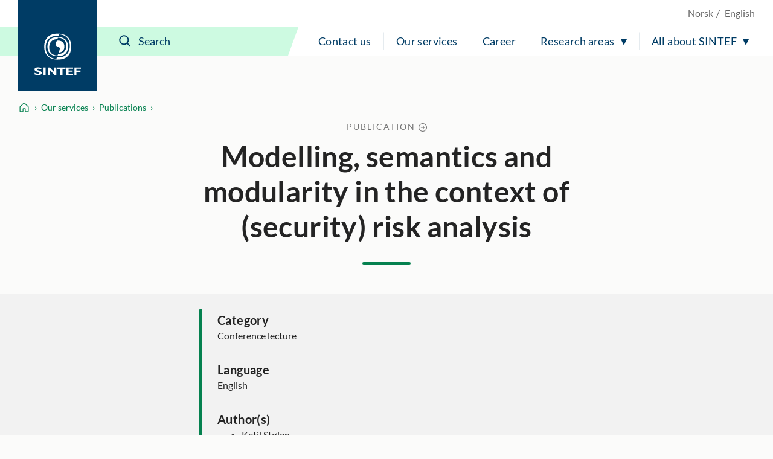

--- FILE ---
content_type: text/html; charset=utf-8
request_url: https://www.sintef.no/en/publications/publication/1162885/
body_size: 9989
content:




<!DOCTYPE html>
<html lang="en" class="no-js">
<head>
    <title>Modelling, semantics and modularity in the context of (security) risk analysis - SINTEF</title>
    <meta charset="UTF-8">
    <meta name="viewport" content="width=device-width,initial-scale=1,shrink-to-fit=no" />

    
<script id="CookieConsent" src="https://policy.app.cookieinformation.com/uc.js" data-culture="EN" type="text/javascript"></script>

<script>
    (function(){
        try {
            window.CookieInformation.youtubeCategorySdk = 'cookie_cat_marketing';
            window.CookieInformation.enableYoutubeNotVisibleDescription = true;
            window.CookieInformation.youtubeNotVisibleDescription = "You have to consent to marketing cookies to see this content. Click here to renew consent";
        } catch (err){
            console.error(err);
        }
    })();
</script>

    
<link href="/dist/main.5200a497.css" rel="stylesheet" />
    <script>
    document.documentElement.classList.remove("no-js");
    document.documentElement.style.setProperty('--scrollbar-width', (window.innerWidth - document.documentElement.clientWidth) / getComputedStyle(document.documentElement).getPropertyValue('--font-base-size') + 'rem');
</script>
    
<script async defer src="/dist/runtime.b9417d57.js"></script><script async defer src="/dist/740.8309cd28.js"></script><script async defer src="/dist/main.3959a2bc.js"></script>

    <script>
        var appInsights=window.appInsights||function(config)
        {
            function r(config){ t[config] = function(){ var i = arguments; t.queue.push(function(){ t[config].apply(t, i)})} }
            var t = { config:config},u=document,e=window,o='script',s=u.createElement(o),i,f;for(s.src=config.url||'//az416426.vo.msecnd.net/scripts/a/ai.0.js',u.getElementsByTagName(o)[0].parentNode.appendChild(s),t.cookie=u.cookie,t.queue=[],i=['Event','Exception','Metric','PageView','Trace','Ajax'];i.length;)r('track'+i.pop());return r('setAuthenticatedUserContext'),r('clearAuthenticatedUserContext'),config.disableExceptionTracking||(i='onerror',r('_'+i),f=e[i],e[i]=function(config, r, u, e, o) { var s = f && f(config, r, u, e, o); return s !== !0 && t['_' + i](config, r, u, e, o),s}),t
        }({
            instrumentationKey:'a6bf6747-f7a0-4eb1-b9ce-2f80407bf39f'
        });

        window.appInsights=appInsights;
        appInsights.trackPageView();
    </script>




        <link href="https://www.sintef.no/en/publications/publication/1162885/" rel="canonical">

    <!-- Favicons-->
    <link rel="apple-touch-icon" sizes="180x180" href="/apple-touch-icon.png?v=xQdRx5jj52">
    <link rel="icon" type="image/png" sizes="32x32" href="/favicon-32x32.png?v=xQdRx5jj52">
    <link rel="icon" type="image/png" sizes="16x16" href="/favicon-16x16.png?v=xQdRx5jj52">
    <link rel="manifest" href="/site.webmanifest?v=xQdRx5jj52">
    <link rel="mask-icon" href="/safari-pinned-tab.svg?v=xQdRx5jj52" color="#5bbad5">
    <link rel="shortcut icon" href="/favicon.ico?v=xQdRx5jj52">

    <meta name="msapplication-TileColor" content="#ffffff">
    <meta name="msapplication-config" content="/browserconfig.xml?v=xQdRx5jj52">
    <meta name="theme-color" content="#ffffff">

    <!-- Meta tags for sharing -->
    <meta name="facebook-domain-verification" content="v8z4lg9m323xwkeavxrm1v3gcxp70a" />


    <meta property="og:site_name" content="SINTEF" />
    <meta property="og:url" content="https://www.sintef.no/en/publications/publication/1162885/" />
    <meta property="og:type" content="article" />
    <meta property="og:title" content="Modelling, semantics and modularity in the context of (security) risk analysis - SINTEF" />




    <meta name="twitter:site" content="SINTEF" />
    <meta name="twitter:creator" content="SINTEF" />
    <meta name="twitter:card" content="summary" />
    <meta name="twitter:title" content="Modelling, semantics and modularity in the context of (security) risk analysis - SINTEF" />







    <meta name="PageType" content="PublicationPage" />
    <meta name="PageCategory" content="Publikasjoner" />

    

     
    
    
<script type="text/javascript">var appInsights=window.appInsights||function(config){function t(config){i[config]=function(){var t=arguments;i.queue.push(function(){i[config].apply(i,t)})}}var i={config:config},u=document,e=window,o="script",s="AuthenticatedUserContext",h="start",c="stop",l="Track",a=l+"Event",v=l+"Page",r,f;setTimeout(function(){var t=u.createElement(o);t.src=config.url||"https://js.monitor.azure.com/scripts/a/ai.0.js";u.getElementsByTagName(o)[0].parentNode.appendChild(t)});try{i.cookie=u.cookie}catch(y){}for(i.queue=[],r=["Event","Exception","Metric","PageView","Trace","Dependency"];r.length;)t("track"+r.pop());return t("set"+s),t("clear"+s),t(h+a),t(c+a),t(h+v),t(c+v),t("flush"),config.disableExceptionTracking||(r="onerror",t("_"+r),f=e[r],e[r]=function(config,t,u,e,o){var s=f&&f(config,t,u,e,o);return s!==!0&&i["_"+r](config,t,u,e,o),s}),i}({instrumentationKey:"a6bf6747-f7a0-4eb1-b9ce-2f80407bf39f",sdkExtension:"a"});window.appInsights=appInsights;appInsights.queue&&appInsights.queue.length===0&&appInsights.trackPageView();</script></head>

<body class="not-in-edit-mode has-secondary-bg is-using-keyboard-navigation">
    



<!-- Google Tag Manager -->
<noscript>
    <iframe src="//www.googletagmanager.com/ns.html?id=GTM-KDHGJL"
            height="0"
            width="0"
            style="display:none;visibility:hidden">
    </iframe>
</noscript>
<script>
    (function (w, d, s, l, i) {
        w[l] = w[l] || [];
        w[l].push({ 'gtm.start': new Date().getTime(), event: 'gtm.js' });
        var f = d.getElementsByTagName(s)[0],
            j = d.createElement(s),
            dl = l != 'dataLayer' ? '&l=' + l : '';

        j.async = true;
        j.src = '//www.googletagmanager.com/gtm.js?id=' + i + dl;
        f.parentNode.insertBefore(j, f);
    })(window, document, 'script', 'dataLayer', 'GTM-KDHGJL');
</script>
<!-- End Google Tag Manager -->
    

    <a href="#main-content" class="skip-to-content">To main content</a>

    <noscript>
        <div class="no-script-warning">
            Your browser doesn&#39;t have JavaScript enabled. The website works, but some functionality may be limited
        </div>
    </noscript>

<header class="masthead js-masthead" data-menu-current-level="1">
    <div class="masthead__inner">
        <div class="masthead__logo">
            <a class="masthead__logo-link" href="/en/" aria-label="SINTEF">
                <svg class="is-vertical-logo" aria-hidden="true" focusable="false" width="85" height="75"
                    viewBox="0 0 85 75" fill="none">
                    <path
                        d="M66.472 23.5047C66.472 34.0872 61.6935 46.9159 42.0649 46.9159C22.4311 46.9159 17.6578 34.082 17.6578 23.5047C17.6578 12.9222 22.4311 0.0883102 42.0649 0.0883102C61.6935 0.0934977 66.472 12.9274 66.472 23.5047ZM40.479 43.0149C40.9938 43.0356 41.5189 43.046 42.0597 43.046C59.5305 43.046 63.7837 31.6231 63.7837 22.2078C63.7837 13.2594 59.9464 2.5005 44.5763 1.45263L43.6456 4.00487C43.1308 3.98412 42.6005 3.97375 42.0649 3.97375C24.5941 3.97375 20.3408 15.3966 20.3408 24.8119C20.3408 33.7604 24.1782 44.5192 39.5535 45.5671L40.479 43.0149Z"
                        fill="white" />
                    <path
                        d="M60.612 23.5047C60.612 31.3326 56.9827 40.8309 42.0597 40.8309C27.142 40.8309 23.5074 31.3326 23.5074 23.5047C23.5074 15.6767 27.1368 6.17844 42.0597 6.17844C56.9827 6.17844 60.612 15.6767 60.612 23.5047ZM41.4306 10.0639C29.591 10.3336 26.6844 18.2549 26.6844 24.8067C26.6844 31.4104 29.643 39.4147 41.7425 39.5548L42.6941 36.9455C54.5336 36.6757 57.4402 28.7544 57.4402 22.2026C57.4402 15.5937 54.4816 7.59462 42.3873 7.45456L41.4306 10.0639Z"
                        fill="white" />
                    <path
                        d="M43.6352 34.3673L45.1691 30.1602C46.417 26.7417 45.7151 24.4903 42.0597 23.5099C38.4044 22.5294 37.7024 20.2781 38.9503 16.8595L40.4842 12.6524C40.9834 12.6161 41.5086 12.5954 42.0545 12.5954C51.6738 12.5954 54.0137 18.5766 54.0137 23.5099C54.0241 28.1579 51.939 33.7448 43.6352 34.3673Z"
                        fill="white" />
                    <path
                        d="M12.5779 64.6779C10.0144 63.796 8.49096 63.4588 6.98826 63.4588C5.41278 63.4588 4.26366 64.0346 4.26366 64.7142C4.26366 66.7736 13.1498 66.3327 13.1498 71.1C13.1498 73.7249 10.5344 74.9751 6.59829 74.9751C3.52011 74.9751 1.99142 74.3526 0.233944 73.6523V70.7058C2.77136 72.0078 4.32085 72.4695 6.26032 72.4695C7.9398 72.4695 8.93813 71.6914 8.93813 70.8925C8.93813 68.6515 0.0987549 69.4711 0.0987549 64.5638C0.0987549 62.1983 2.51138 60.9585 6.59829 60.9585C8.56375 60.9585 10.3472 61.2801 12.5727 62.0219V64.6779H12.5779Z"
                        fill="white" />
                    <path d="M20.1432 61.1348H16.4307V74.7935H20.1432V61.1348Z" fill="white" />
                    <path
                        d="M27.8283 74.7935H23.9806V61.1348H27.5111L35.8305 69.6682V61.1348H39.5431V74.7935H36.4389L27.8283 65.8139V74.7935Z"
                        fill="white" />
                    <path
                        d="M69.6801 74.7935H57.8666V61.1348H69.6957V63.5003H61.5323V66.5454H68.8846V68.9576H61.5323V72.3761H69.6801V74.7935Z"
                        fill="white" />
                    <path
                        d="M84.0258 63.5003H75.7636V66.7269H83.1523V69.1391H75.7636V74.7935H72.0979V61.1348H84.0258V63.5003Z"
                        fill="white" />
                    <path d="M50.556 74.7935V63.547H55.9896V61.1348H41.3943V63.547H46.8643V74.7935H50.556Z"
                        fill="white" />
                </svg>
                <svg class="is-horizontal-logo" aria-hidden="true" focusable="false" width="509.7" height="105.1"
                    viewBox="0 0 509.7 105.1" fill="none">
                    <path
                        d="M196.3,40c-11.2-3.9-17.9-5.4-24.5-5.4c-6.9,0-11.9,2.5-11.9,5.5c0,9.1,39,7.1,39,28.1c0,11.5-11.5,17-28.7,17c-13.5,0-20.2-2.7-27.9-5.8V66.5c11.1,5.7,17.9,7.8,26.4,7.8c7.4,0,11.8-3.4,11.8-7c0-9.9-38.8-6.2-38.8-27.8c0-10.4,10.6-15.9,28.5-15.9c8.6,0,16.4,1.4,26.2,4.7L196.3,40z"
                        fill="white" />
                    <path d="M229.5,84.5h-16.3v-60h16.3V84.5z" fill="white" />
                    <path d="M263.2,84.5h-16.9v-60h15.5L298.3,62V24.4h16.3v60H301L263.2,45V84.5z" fill="white" />
                    <path d="M446.8,84.5H395v-60h51.9v10.4H411v13.4h32.2v10.6H411v15h35.7V84.5z" fill="white" />
                    <path d="M509.7,34.9h-36.2V49h32.4v10.6h-32.4v24.9h-16.1v-60h52.3L509.7,34.9z" fill="white" />
                    <path
                        d="M109.3,52.5c0,23.8-10.7,52.5-54.7,52.5S0,76.3,0,52.5S10.7,0,54.7,0S109.3,28.8,109.3,52.5z M51.1,96.3c1.2,0,2.3,0.1,3.5,0.1c39.1,0,48.6-25.6,48.6-46.8c0-20.1-8.6-44.2-43-46.6l-2.1,5.7c-1.2,0-2.3-0.1-3.6-0.1C15.5,8.7,6,34.3,6,55.5c0,20.1,8.6,44.2,43,46.6L51.1,96.3z"
                        fill="white" />
                    <path
                        d="M96.2,52.5c0,17.6-8.1,38.9-41.5,38.9S13.1,70.1,13.1,52.5s8.1-38.9,41.5-38.9S96.2,35,96.2,52.5z M53.2,22.4c-26.5,0.6-33,18.4-33,33.1s6.6,32.8,33.7,33.1l2.1-5.9c26.5-0.6,33-18.4,33-33.1s-6.6-32.8-33.7-33.1L53.2,22.4z"
                        fill="white" />
                    <path
                        d="M58.2,76.9l3.4-9.5c2.8-7.7,1.2-12.7-7-14.9s-9.8-7.2-7-14.9l3.4-9.5c1.1-0.1,2.3-0.1,3.5-0.1c21.5,0,26.8,13.4,26.8,24.5C81.4,63,76.8,75.5,58.2,76.9z"
                        fill="white" />
                    <polygon
                        points="362.9,84.5 362.9,35.1 386.7,35.1 386.7,24.5 322.7,24.5 322.7,35.1 346.7,35.1 346.7,84.5"
                        fill="white" />
                </svg>
            </a>
        </div>
        <div class="masthead__content">
            <div class="masthead__choose-language">
        <a class="masthead__language" href=https://www.sintef.no/publikasjoner/ data-shorthand="NO" data-longhand="P&#229; norsk">
            <span>Norsk</span>
        </a>
        <span class="masthead__language is-disabled" data-shorthand="EN" data-longhand="In English">
            <span>English</span>
        </span>
</div>
            <div class="masthead__return-to-menu">
    <button class="js-return-to-level-1">
        <svg class="icon icon--lg" aria-hidden="true" focusable="false">
            <use href="/UI/icons.commons.svg#arrow-right"></use>
        </svg>
        <span>Menu</span>
    </button>
</div>
            <div class="masthead__toggle-search">
    <button class="js-toggle-search" aria-expanded="false">
        <svg aria-hidden="true" focusable="false">
            <g class="is-active-icon">
                <rect width="24" height="2" x="0" y="3"></rect>
                <rect width="24" height="2" x="0" y="19"></rect>
            </g>
            <g class="is-inactive-icon">
                <path d="M19.8875 18.48L16.676 15.29C19.1835 12.0776 18.9198 7.50244 16.0375 4.62C14.5198 3.10235 12.495 2.26622 10.3399 2.26622C8.18374 2.26622 6.15991 3.1024 4.64235 4.62C3.12471 6.13765 2.28857 8.16244 2.28857 10.3176C2.28857 12.4737 3.12475 14.4976 4.64235 16.0151C6.16 17.5328 8.18479 18.3689 10.3399 18.3689C12.1223 18.3689 13.8824 17.7751 15.2899 16.6527L18.4799 19.8874C18.6776 20.085 18.9199 20.1736 19.1837 20.1736C19.4476 20.1736 19.6899 20.0636 19.8876 19.8874C20.2837 19.5136 20.2837 18.8759 19.8876 18.4797L19.8875 18.48ZM16.4122 10.3176C16.4122 11.9452 15.7746 13.4638 14.6298 14.6076C13.486 15.7514 11.9461 16.3899 10.3398 16.3899C8.73363 16.3899 7.19363 15.7523 6.04985 14.6076C4.90602 13.4637 4.2675 11.9238 4.2675 10.3176C4.2675 8.68991 4.90514 7.17134 6.04985 6.02756C7.19367 4.88374 8.73363 4.24521 10.3398 4.24521C11.9675 4.24521 13.4861 4.88286 14.6298 6.02756C15.7737 7.17224 16.4122 8.69 16.4122 10.3176Z" />
            </g>
        </svg>
        <span>Search</span>
    </button>
    <a class="masthead__toggle-search-link" href="#search-form" aria-hidden="true">
        <svg focusable="false">
            <path d="M19.8875 18.48L16.676 15.29C19.1835 12.0776 18.9198 7.50244 16.0375 4.62C14.5198 3.10235 12.495 2.26622 10.3399 2.26622C8.18374 2.26622 6.15991 3.1024 4.64235 4.62C3.12471 6.13765 2.28857 8.16244 2.28857 10.3176C2.28857 12.4737 3.12475 14.4976 4.64235 16.0151C6.16 17.5328 8.18479 18.3689 10.3399 18.3689C12.1223 18.3689 13.8824 17.7751 15.2899 16.6527L18.4799 19.8874C18.6776 20.085 18.9199 20.1736 19.1837 20.1736C19.4476 20.1736 19.6899 20.0636 19.8876 19.8874C20.2837 19.5136 20.2837 18.8759 19.8876 18.4797L19.8875 18.48ZM16.4122 10.3176C16.4122 11.9452 15.7746 13.4638 14.6298 14.6076C13.486 15.7514 11.9461 16.3899 10.3398 16.3899C8.73363 16.3899 7.19363 15.7523 6.04985 14.6076C4.90602 13.4637 4.2675 11.9238 4.2675 10.3176C4.2675 8.68991 4.90514 7.17134 6.04985 6.02756C7.19367 4.88374 8.73363 4.24521 10.3398 4.24521C11.9675 4.24521 13.4861 4.88286 14.6298 6.02756C15.7737 7.17224 16.4122 8.69 16.4122 10.3176Z" />
        </svg>
        <span>Search</span>
    </a>
</div>
            <div class="masthead__search" id="search-form">
    <form class="masthead__search-form" method="get" action="/en/search/">
        <input id="header-search" name="querytext" type="search" class="js-input-search" placeholder="Search" value="" aria-label="Search" autocomplete="off">
        <span class="has-skewed-corner"></span>
        <button aria-label="Search" type="submit" data-please-wait>
            <svg aria-hidden="true" focusable="false" width="24" height="24" viewBox="0 0 24 24" fill="currentColor">
                <path d="M19.8875 18.48L16.676 15.29C19.1835 12.0776 18.9198 7.50244 16.0375 4.62C14.5198 3.10235 12.495 2.26622 10.3399 2.26622C8.18374 2.26622 6.15991 3.1024 4.64235 4.62C3.12471 6.13765 2.28857 8.16244 2.28857 10.3176C2.28857 12.4737 3.12475 14.4976 4.64235 16.0151C6.16 17.5328 8.18479 18.3689 10.3399 18.3689C12.1223 18.3689 13.8824 17.7751 15.2899 16.6527L18.4799 19.8874C18.6776 20.085 18.9199 20.1736 19.1837 20.1736C19.4476 20.1736 19.6899 20.0636 19.8876 19.8874C20.2837 19.5136 20.2837 18.8759 19.8876 18.4797L19.8875 18.48ZM16.4122 10.3176C16.4122 11.9452 15.7746 13.4638 14.6298 14.6076C13.486 15.7514 11.9461 16.3899 10.3398 16.3899C8.73363 16.3899 7.19363 15.7523 6.04985 14.6076C4.90602 13.4637 4.2675 11.9238 4.2675 10.3176C4.2675 8.68991 4.90514 7.17134 6.04985 6.02756C7.19367 4.88374 8.73363 4.24521 10.3398 4.24521C11.9675 4.24521 13.4861 4.88286 14.6298 6.02756C15.7737 7.17224 16.4122 8.69 16.4122 10.3176Z" />
            </svg>
        </button>
    </form>
    <a class="masthead__search-link-close" href="#close-search" aria-hidden="true">
        <span class="sr-only">Close</span>
        <svg focusable="false">
            <rect width="24" height="2" x="0" y="3"></rect>
            <rect width="24" height="2" x="0" y="19"></rect>
        </svg>
    </a>
</div>
            <div class="masthead__toggle-menu">
    <button class="js-toggle-menu" aria-expanded="false">
        <span class="sr-only">Menu</span>
        <svg aria-hidden="true" focusable="false">
            <rect width="24" height="2" x="0" y="3"></rect>
            <rect width="24" height="2" x="0" y="11"></rect>
            <rect width="24" height="2" x="0" y="19"></rect>
        </svg>
    </button>
    <a class="masthead__toggle-menu-link" href="#mastheadmenu" aria-hidden="true">
        <span class="sr-only">Menu</span>
        <svg focusable="false">
            <rect width="24" height="2" x="0" y="3"></rect>
            <rect width="24" height="2" x="0" y="11"></rect>
            <rect width="24" height="2" x="0" y="19"></rect>
        </svg>
    </a>
</div>
            
<nav class="masthead__menu js-menu" id="mastheadmenu">
    <h2 class="sr-only">Menu</h2>
    <a class="masthead__close-menu-link" href="#close-menu" aria-hidden="true">
        <span class="sr-only">Close</span>
        <svg focusable="false">
            <rect width="24" height="2" x="0" y="3"></rect>
            <rect width="24" height="2" x="0" y="19"></rect>
        </svg>
    </a>
    <ul class="masthead__menu-level-1">
                <li>
                            <a class="masthead__menu-top-link" href="/en/sintef-group/contact-and-invoice-information/" target="_self" rel="">
            Contact us
        </a>

                </li>
                <li>
                            <a class="masthead__menu-top-link" href="/en/explore-our-services/" target="_self" rel="">
            Our services
        </a>

                </li>
                <li>
                            <a class="masthead__menu-top-link" href="/en/sintef-group/career/" target="_self" rel="">
            Career
        </a>

                </li>
                <li>
                            <button class="masthead__menu-top-link is-expandable js-toggle-submenu" data-controls="submenu--437527" aria-expanded="false">
            Research areas
        </button>
        <a href="#submenu--437527" class="masthead__menu-top-link-fallback is-expandable" aria-hidden="true">
            Research areas
        </a>
        <div class="masthead__menu-section" id="submenu--437527">
            
<div class="masthead__menu-section-inner">
    <h2>Research areas</h2>
    <ul class="masthead__menu-level-2">
        <li>
                    <a class="masthead__menu-mid-link" href="/en/main-research-areas/building-and-construction/" target="_self" rel="">
                        
<svg class="icon">
    <use href="/UI/icons.sintef.svg#bygg-infrastruktur"></use>
</svg>
                        <span> Building and construction</span>
                    </a>
        </li>
        <li>
                    <a class="masthead__menu-mid-link" href="/en/main-research-areas/climate-and-environment/" target="_self" rel="">
                        
<svg class="icon">
    <use href="/UI/icons.sintef.svg#klima-miljo"></use>
</svg>
                        <span>Climate and environment</span>
                    </a>
        </li>
        <li>
                    <a class="masthead__menu-mid-link" href="/en/main-research-areas/digitalisation/" target="_self" rel="">
                        
<svg class="icon">
    <use href="/UI/icons.sintef.svg#digitalisering"></use>
</svg>
                        <span>Digitalisation</span>
                    </a>
        </li>
        <li>
                    <a class="masthead__menu-mid-link" href="/en/main-research-areas/food-and-agriculture/" target="_self" rel="">
                        
<svg class="icon">
    <use href="/UI/icons.sintef.svg#mat-og-agrikultur"></use>
</svg>
                        <span>Food and agriculture</span>
                    </a>
        </li>
        <li>
                    <a class="masthead__menu-mid-link" href="/en/main-research-areas/health/" target="_self" rel="">
                        
<svg class="icon">
    <use href="/UI/icons.sintef.svg#helse-og-velferd"></use>
</svg>
                        <span>Health and medicine</span>
                    </a>
        </li>
        <li>
                    <a class="masthead__menu-mid-link" href="/en/main-research-areas/materials/" target="_self" rel="">
                        
<svg class="icon">
    <use href="/UI/icons.sintef.svg#materialer"></use>
</svg>
                        <span>Materials</span>
                    </a>
        </li>
        <li>
                    <a class="masthead__menu-mid-link" href="/en/main-research-areas/microsystems-and-nanotechnology/" target="_self" rel="">
                        
<svg class="icon">
    <use href="/UI/icons.sintef.svg#nanoteknologi"></use>
</svg>
                        <span>Microsystems and nanotechnology</span>
                    </a>
        </li>
        <li>
                    <a class="masthead__menu-mid-link" href="/en/main-research-areas/ocean-space/" target="_self" rel="">
                        
<svg class="icon">
    <use href="/UI/icons.sintef.svg#havrommet"></use>
</svg>
                        <span>Ocean space</span>
                    </a>
        </li>
        <li>
                    <a class="masthead__menu-mid-link" href="/en/main-research-areas/renewable-energy/" target="_self" rel="">
                        
<svg class="icon">
    <use href="/UI/icons.sintef.svg#fornybar-energi"></use>
</svg>
                        <span>Renewable energy</span>
                    </a>
        </li>
        <li>
                    <a class="masthead__menu-mid-link" href="/en/main-research-areas/society-and-security/" target="_self" rel="">
                        
<svg class="icon">
    <use href="/UI/icons.sintef.svg#smarte-samfunn"></use>
</svg>
                        <span>Society and security</span>
                    </a>
        </li>
        <li>
                    <a class="masthead__menu-mid-link" href="/en/main-research-areas/sustainable-production/" target="_self" rel="">
                        
<svg class="icon">
    <use href="/UI/icons.sintef.svg#bygg-industri-infrastruktur"></use>
</svg>
                        <span>Sustainable production</span>
                    </a>
        </li>
        <li>
                    <a class="masthead__menu-mid-link" href="/en/main-research-areas/transport-and-mobility/" target="_self" rel="">
                        
<svg class="icon">
    <use href="/UI/icons.sintef.svg#mobilitet"></use>
</svg>
                        <span>Transport and mobility</span>
                    </a>
        </li>
    </ul>
</div>
        </div>
        <a href="#close-menu" class="masthead__menu-top-link-close-fallback is-expandable" aria-hidden="true" aria-expanded="true">
            Research areas
        </a>

                </li>
                <li>
                            <button class="masthead__menu-top-link is-expandable js-toggle-submenu" data-controls="submenu--437528" aria-expanded="false">
            All about SINTEF
        </button>
        <a href="#submenu--437528" class="masthead__menu-top-link-fallback is-expandable" aria-hidden="true">
            All about SINTEF
        </a>
        <div class="masthead__menu-section" id="submenu--437528">
            
<div class="masthead__menu-section-inner">
    <h2>All about SINTEF</h2>
    <ul class="masthead__menu-level-2">
        <li>



<h3 class="masthead__menu-mid-link is-expandable">
    <button class="js-toggle-dropdown" data-controls="submenu--d2378578-71c5-45a7-911f-2c5b33e2ce70" aria-expanded="false">
        <span class="sr-only">Show more</span>
    </button>
    <span>Contact us</span>
</h3>
<div class="masthead__menu-level-3" id="submenu--d2378578-71c5-45a7-911f-2c5b33e2ce70">
    <ul>
            <li>
                        <a href="/en/sintef-group/contact-and-invoice-information/" target="_self" rel="">
                            Contact information
                        </a>
            </li>
            <li>
                        <a href="/en/sintef-group/contact-and-invoice-information/press-contacts/">
                            Press contacts
                        </a>
            </li>
            <li>
                        <a href="/en/all-employees/">
                            All employees
                        </a>
            </li>
            <li>
                        <a href="/en/sintef-group/invoice-information/">
                            Invoice information
                        </a>
            </li>
            <li>
                        <a href="https://sintef.fotoware.cloud/fotoweb/" target="_blank" rel="noopener noreferrer">
                            Media archive
                        </a>
            </li>
    </ul>
</div>        </li>
        <li>



<h3 class="masthead__menu-mid-link is-expandable">
    <button class="js-toggle-dropdown" data-controls="submenu--68e6d2d6-44f5-43ca-bf37-3c0eb7acd203" aria-expanded="false">
        <span class="sr-only">Show more</span>
    </button>
    <span>Our services</span>
</h3>
<div class="masthead__menu-level-3" id="submenu--68e6d2d6-44f5-43ca-bf37-3c0eb7acd203">
    <ul>
            <li>
                        <a href="/en/expert-list/" target="_self" rel="">
                            Expertise
                        </a>
            </li>
            <li>
                        <a href="/en/all-laboratories/">
                            Laboratories
                        </a>
            </li>
            <li>
                        <a href="/en/events/">
                            Events and courses
                        </a>
            </li>
            <li>
                        <a href="/en/projects/">
                            SINTEF projects
                        </a>
            </li>
            <li>
                        <a href="/en/publications/">
                            Publications
                        </a>
            </li>
            <li>
                        <a href="/en/software/">
                            Software
                        </a>
            </li>
            <li>
                        <a href="/en/explore-our-services/" target="_self" rel="">
                            All our services ▸
                        </a>
            </li>
    </ul>
</div>        </li>
        <li>



<h3 class="masthead__menu-mid-link is-expandable">
    <button class="js-toggle-dropdown" data-controls="submenu--d11ad548-4cab-4c02-aa61-a877d198ccf4" aria-expanded="false">
        <span class="sr-only">Show more</span>
    </button>
    <span>Career</span>
</h3>
<div class="masthead__menu-level-3" id="submenu--d11ad548-4cab-4c02-aa61-a877d198ccf4">
    <ul>
            <li>
                        <a href="/en/sintef-group/career/vacant-positions/">
                            Vacant positions
                        </a>
            </li>
            <li>
                        <a href="/en/sintef-group/career/students/">
                            Students
                        </a>
            </li>
            <li>
                        <a href="/en/sintef-group/career/the-sintef-school/">
                            The SINTEF School
                        </a>
            </li>
            <li>
                        <a href="/en/sintef-group/career/development-opportunities/">
                            Development opportunities
                        </a>
            </li>
            <li>
                        <a href="/en/sintef-group/career/benefits/">
                            Benefits
                        </a>
            </li>
    </ul>
</div>        </li>
        <li>



<h3 class="masthead__menu-mid-link is-expandable">
    <button class="js-toggle-dropdown" data-controls="submenu--3d2c392e-7704-4048-8983-54ee64cd2f60" aria-expanded="false">
        <span class="sr-only">Show more</span>
    </button>
    <span>Sustainability</span>
</h3>
<div class="masthead__menu-level-3" id="submenu--3d2c392e-7704-4048-8983-54ee64cd2f60">
    <ul>
            <li>
                        <a href="/en/sustainability/" target="_self" rel="">
                            Sustainability in SINTEF
                        </a>
            </li>
            <li>
                        <a href="/en/sustainability/#SINTEFsstrategyandactivitiesareguidedbytheUNSustainableDevelopmentGoals" target="_self" rel="">
                            UN Sustainable Development Goals 
                        </a>
            </li>
            <li>
                        <a href="/en/sustainability/#OurresearchportfolioandtheSustainableDevelopmentGoals" target="_self" rel="">
                            Research projects and sustainability 
                        </a>
            </li>
            <li>
                        <a href="/en/sustainability/#OurstartupcompaniesandtheSustainableDevelopmentGoals" target="_self" rel="">
                            Start-up companies and sustainability 
                        </a>
            </li>
    </ul>
</div>        </li>
        <li>



<h3 class="masthead__menu-mid-link is-expandable">
    <button class="js-toggle-dropdown" data-controls="submenu--13aa6301-dd3a-49d1-b98f-abb9e0195b9b" aria-expanded="false">
        <span class="sr-only">Show more</span>
    </button>
    <span>Management and board</span>
</h3>
<div class="masthead__menu-level-3" id="submenu--13aa6301-dd3a-49d1-b98f-abb9e0195b9b">
    <ul>
            <li>
                        <a href="/en/sintef-group/management-and-board/">
                            Management and board
                        </a>
            </li>
            <li>
                        <a href="/en/sintef-group/a-certified-institute/">
                            A certified institute
                        </a>
            </li>
            <li>
                        <a href="/en/sintef-group/annual-reports-and-brochures/">
                            Annual Reports and brochures
                        </a>
            </li>
            <li>
                        <a href="/en/sintef-group/hse-in-sintef/">
                            HSE in SINTEF
                        </a>
            </li>
            <li>
                        <a href="/en/sintef-group/ethics/">
                            Ethics
                        </a>
            </li>
    </ul>
</div>        </li>
        <li>



<h3 class="masthead__menu-mid-link is-expandable">
    <button class="js-toggle-dropdown" data-controls="submenu--490f3536-40f3-406d-aa5f-f7cd341d7eca" aria-expanded="false">
        <span class="sr-only">Show more</span>
    </button>
    <span>Institutes</span>
</h3>
<div class="masthead__menu-level-3" id="submenu--490f3536-40f3-406d-aa5f-f7cd341d7eca">
    <ul>
            <li>
                        <a href="/en/community/">
                            SINTEF Community
                        </a>
            </li>
            <li>
                        <a href="/en/digital/">
                            SINTEF Digital
                        </a>
            </li>
            <li>
                        <a href="/en/sintef-energy/">
                            SINTEF Energy Research
                        </a>
            </li>
            <li>
                        <a href="/en/sintef-industry/">
                            SINTEF Industry
                        </a>
            </li>
            <li>
                        <a href="/en/ocean/">
                            SINTEF Ocean
                        </a>
            </li>
    </ul>
</div>        </li>
        <li>



<h3 class="masthead__menu-mid-link is-expandable">
    <button class="js-toggle-dropdown" data-controls="submenu--11bed4ef-23ab-4edb-ab8a-959b3c897861" aria-expanded="false">
        <span class="sr-only">Show more</span>
    </button>
    <span>Other units</span>
</h3>
<div class="masthead__menu-level-3" id="submenu--11bed4ef-23ab-4edb-ab8a-959b3c897861">
    <ul>
            <li>
                        <a href="/sintef-helgeland/">
                            SINTEF Helgeland
                        </a>
            </li>
            <li>
                        <a href="/sintef-nord-as/" target="_self" rel="">
                            SINTEF Nord
                        </a>
            </li>
            <li>
                        <a href="/en/sintef-nordvest/">
                            SINTEF Nordvest
                        </a>
            </li>
            <li>
                        <a href="/en/tto/">
                            SINTEF TTO
                        </a>
            </li>
            <li>
                        <a href="/en/sintefs-brussels-office/">
                            SINTEF’s Brussels Office
                        </a>
            </li>
    </ul>
</div>        </li>
        <li>



<h3 class="masthead__menu-mid-link is-expandable">
    <button class="js-toggle-dropdown" data-controls="submenu--ee5e9dd0-45f7-4815-b864-c2f42a04556e" aria-expanded="false">
        <span class="sr-only">Show more</span>
    </button>
    <span>About us</span>
</h3>
<div class="masthead__menu-level-3" id="submenu--ee5e9dd0-45f7-4815-b864-c2f42a04556e">
    <ul>
            <li>
                        <a href="/en/sintef-group/this-is-sintef/" target="_self" rel="">
                            About us
                        </a>
            </li>
            <li>
                        <a href="/en/all-employees/" target="_self" rel="">
                            Our employees
                        </a>
            </li>
            <li>
                        <a href="/en/latest-news/">
                            Latest news from SINTEF
                        </a>
            </li>
    </ul>
</div>        </li>
        <li>



<h3 class="masthead__menu-mid-link is-expandable">
    <button class="js-toggle-dropdown" data-controls="submenu--6d91f36d-03af-47cf-9888-a338764c7981" aria-expanded="false">
        <span class="sr-only">Show more</span>
    </button>
    <span>Follow us</span>
</h3>
<div class="masthead__menu-level-3" id="submenu--6d91f36d-03af-47cf-9888-a338764c7981">
    <ul>
            <li>
                        <a href="https://www.linkedin.com/company/sintef" target="_blank" rel="noopener noreferrer">
                            LinkedIn
                        </a>
            </li>
            <li>
                        <a href="https://www.facebook.com/sintefhq/" target="_blank" rel="noopener noreferrer">
                            Facebook
                        </a>
            </li>
            <li>
                        <a href="https://www.twitter.com/SINTEF" target="_blank" rel="noopener noreferrer">
                            Twitter
                        </a>
            </li>
            <li>
                        <a href="https://www.instagram.com/sintefhq/" target="_blank" rel="noopener noreferrer">
                            Instagram
                        </a>
            </li>
    </ul>
</div>        </li>
    </ul>
</div>
        </div>
        <a href="#close-menu" class="masthead__menu-top-link-close-fallback is-expandable" aria-hidden="true" aria-expanded="true">
            All about SINTEF
        </a>

                </li>
    </ul>
</nav>
        </div>
    </div>
</header>
        <main>
            


            

<div id="main-content">
    <nav aria-label="Breadcrumb" class="breadcrumbs">
        <ol class="breadcrumbs__items">
                    <li class="breadcrumbs__item">
                        <a href="/en/" class="breadcrumbs__link">
                            <svg class="icon icon--md" aria-hidden="true" focusable="false">
                                <use href="/UI/icons.commons.svg#house"></use>
                            </svg>
                            <span class="sr-only">Home</span>
                        </a>
                    </li>
                    <li class="breadcrumbs__item">
                        <a href="/en/explore-our-services/" class="breadcrumbs__link">
                            Our services
                        </a>
                    </li>
                    <li class="breadcrumbs__item">
                        <a href="/en/publications/" class="breadcrumbs__link">
                            Publications
                        </a>
                    </li>
        </ol>
    </nav>



<div class="eyebrow">
        <a class="eyebrow__link" href="/en/publications/" title="All publications">

    <span class="eyebrow__label">Publication</span>

        <svg class="icon icon--sm" aria-hidden="true" focusable="false"><use href="/UI/icons.commons.svg#arrow-right-circled"></use></svg>
        </a>
</div>
    


    <h1 class="title" >
        <span class="title__content">
            Modelling, semantics and modularity in the context of (security) risk analysis
        </span>
    </h1>









<div class="facts">
    <div class="facts__content">

        


<div class="definition-list publication-category">
    <div class="definition-list__item">
        <h3>Category</h3>
        <p>Conference lecture</p>
    </div>
</div>


        


<div class="definition-list publication-language">
    <div class="definition-list__item">
        <h3>Language</h3>
        <p>English</p>
    </div>
</div>

            <div class="definition-list">
                <div class="definition-list__item">
                    <h3>Author(s)</h3>
                    <ul>
                                <li>Ketil St&#248;len</li>
                    </ul>
                </div>
            </div>

            <div class="definition-list">
                <div class="definition-list__item">
                    <h3>Affiliation</h3>
                    <ul>
                            <li>SINTEF Digital / Sustainable Communication Technologies</li>
                    </ul>
                </div>
            </div>

        


<div class="definition-list publication-congress-name">
    <div class="definition-list__item">
        <h3>Presented at</h3>
        <p>Foredrag ved høyskole/universitet</p>
    </div>
</div>

        


<div class="definition-list publication-congress-place">
    <div class="definition-list__item">
        <h3>Place</h3>
        <p>Stockholm</p>
    </div>
</div>

        


<div class="definition-list publication-congress-date">
    <div class="definition-list__item">
        <h3>Date</h3>
        <p>05.04.2014</p>
    </div>
</div>

        


<div class="definition-list publication-organizer">
    <div class="definition-list__item">
        <h3>Organizer</h3>
        <p>Kungliga Tekniska högskolan</p>
    </div>
</div>

        

        

        


<div class="definition-list publication-year">
    <div class="definition-list__item">
        <h3>Year</h3>
        <a href="/en/publications/publication/2014">2014</a>
    </div>
</div>

        

        

        

        

        

        

        

        

        

        

        

        




        

            <p>
                <a class="link has-animated-icon" href="https://nva.sikt.no/registration/0198cc763142-267bbc10-5848-4cd8-88f6-c84c4898cc5c" target="_blank" rel="noopener noreferrer">
                    View this publication at Norwegian Research Information Repository
                    <svg class="icon icon--lg" width="26" height="26" viewBox="0 0 26 26" fill="none" xmlns="http://www.w3.org/2000/svg">
    <circle cx="13" cy="13" r="12" stroke="currentColor" stroke-width="2" />
    <path d="M7.75 13.75H16.1275L12.4675 17.41C12.175 17.7025 12.175 18.1825 12.4675 18.475C12.76 18.7675 13.2325 18.7675 13.525 18.475L18.4675 13.5325C18.76 13.24 18.76 12.7675 18.4675 12.475L13.5325 7.52504C13.24 7.23254 12.7675 7.23254 12.475 7.52504C12.1825 7.81754 12.1825 8.29004 12.475 8.58254L16.1275 12.25H7.75C7.3375 12.25 7 12.5875 7 13C7 13.4125 7.3375 13.75 7.75 13.75Z" fill="currentColor" />
</svg>
                </a>
            </p>
    </div>
</div></div>        </main>

<footer class="footer">
    <div class="footer__inner">
        <div class="footer__section">
            
            <div class="footer__item">
                <h2 class="footer__title">Contact us
                </h2>
                <ul class="footer__list">
                    <li class="footer__list-item">
                        <span data-e="[base64]"></span>
                    </li>

                    <li class="footer__list-item">
                        <a class="footer__more" href="/en/sintef-group/contact-and-invoice-information/" >
                            <span class="footer__more-title">Contact information</span>
                            <svg class="footer__more-icon" aria-hidden="true" focusable="false">
                                <use href="/UI/icons.commons.svg#arrow-right"></use>
                            </svg>
                        </a>
                    </li>

                    <li class="footer__list-item">
                        <a class="footer__more" href="/en/all-employees/" >
                            <span class="footer__more-title">Employees at SINTEF</span>
                            <svg class="footer__more-icon" aria-hidden="true" focusable="false">
                                <use href="/UI/icons.commons.svg#arrow-right"></use>
                            </svg>
                        </a>
                    </li>

                    <li class="footer__list-item">
                        <a class="footer__more" href="/en/sintef-group/contact-and-invoice-information/press-contacts/" >
                            <span class="footer__more-title">Press contacts at SINTEF</span>
                            <svg class="footer__more-icon" aria-hidden="true" focusable="false">
                                <use href="/UI/icons.commons.svg#arrow-right"></use>
                            </svg>
                        </a>
                    </li>

                    


        <li class="footer__list-item">
            <a class="footer__more" href="/globalassets/personvernerklaring/personvernerklaring-for-kunder-brukere-og-samfunn-oppdatert-28-10-2022_en.pdf">
                <span class="footer__more-title">Personal privacy policy for customers (pdf)</span>
                <svg class="footer__more-icon" aria-hidden="true" focusable="false">
                    <use href="/UI/icons.commons.svg#arrow-right"></use>
                </svg>
            </a>
        </li>


                    
                        <li class="footer__list-item">
                            <button class="footer__more" onclick="CookieConsent.renew()">
                                <span class="footer__more-title">Cookie management</span>
                                <svg class="footer__more-icon" aria-hidden="true" focusable="false">
                                    <use href="/UI/icons.commons.svg#arrow-right"></use>
                                </svg>
                            </button>
                        </li>
                </ul>
            </div>

            
            <div class="footer__item">
                <h2 class="footer__title">Follow us
                </h2>
                <ul class="footer__split-list">
                        <li class="footer__split-list-item">
                            <a class="footer__social" href="https://www.linkedin.com/company/sintef" target="_blank"
                            rel="noopener noreferrer" >
                                <svg class="footer__social-icon" aria-hidden="true" focusable="false">
                                    <use href="/UI/icons.commons.svg#social-linkedin"></use>
                                </svg>
                                <span class="footer__social-title">LinkedIn</span>
                            </a>
                        </li>

                        <li class="footer__split-list-item">
                            <a class="footer__social" href="https://www.facebook.com/sintefforskning" target="_blank"
                            rel="noopener noreferrer" >
                                <svg class="footer__social-icon" aria-hidden="true" focusable="false">
                                    <use href="/UI/icons.commons.svg#social-facebook"></use>
                                </svg>
                                <span class="footer__social-title">Facebook</span>
                            </a>
                        </li>


                        <li class="footer__split-list-item">
                            <a class="footer__social" href="https://www.instagram.com/sintef_forskning" target="_blank"
                            rel="noopener noreferrer" >
                                <svg class="footer__social-icon" aria-hidden="true" focusable="false">
                                    <use href="/UI/icons.commons.svg#social-instagram"></use>
                                </svg>
                                <span class="footer__social-title">Instagram</span>
                            </a>
                        </li>

                        <li class="footer__split-list-item">
                            <a class="footer__social" href="https://blog.sintef.com/" target="_blank"
                               rel="noopener noreferrer" >
                                <svg class="footer__social-icon" aria-hidden="true" focusable="false">
                                    <use href="/UI/icons.commons.svg?version=2024.10.07#social-blog"></use>
                                </svg>
                                <span class="footer__social-title">SINTEFblog</span>
                            </a>
                        </li>

                        <li class="footer__split-list-item">
                            <a class="footer__social" href="/smart-forklart/"
                            >
                                <svg class="footer__social-icon" aria-hidden="true" focusable="false">
                                    <use href="/UI/icons.commons.svg#broadcast"></use>
                                </svg>
                                <span class="footer__social-title">Podcast: Smart forklart</span>
                            </a>
                        </li>
                </ul>
            </div>

            
                <div class="footer__item">
                    <h2 class="footer__title">Newsletter</h2>
                    <p>Stay up to date with our latest research news</p>
                    <a class="button button--secondary" href="/en/subscribe-to-our-newsletter/" >
                        <span class="button__label">Sign up</span>
                    </a>
                </div>
        </div>

        <hr />
        

<ul class="footer__section">


    <li class="footer__item">
        <a class="footer__highlight" href=https://www.sintef.no/en/sintef-group/annual-reports-and-brochures/>
            <svg class="footer__highlight-icon" aria-hidden="true" focusable="false">
                    <use href="/UI/icons.footer.svg#person"></use>
                                                            </svg>
            <span class="footer__highlight-text">
                <span class="footer__highlight-count">2200</span>
                <span class="footer__highlight-title">employees</span>
            </span>
        </a>
    </li>


    <li class="footer__item">
        <a class="footer__highlight" href=https://www.sintef.no/en/sintef-group/annual-reports-and-brochures/>
            <svg class="footer__highlight-icon" aria-hidden="true" focusable="false">
                                    <use href="/UI/icons.footer.svg#globe"></use>
                                            </svg>
            <span class="footer__highlight-text">
                <span class="footer__highlight-count">80</span>
                <span class="footer__highlight-title">nationalities</span>
            </span>
        </a>
    </li>


    <li class="footer__item">
        <a class="footer__highlight" href=https://www.sintef.no/en/sintef-group/annual-reports-and-brochures/>
            <svg class="footer__highlight-icon" aria-hidden="true" focusable="false">
                                                    <use href="/UI/icons.footer.svg#people"></use>
                            </svg>
            <span class="footer__highlight-text">
                <span class="footer__highlight-count">3300</span>
                <span class="footer__highlight-title">customers</span>
            </span>
        </a>
    </li>
</ul>

        
            <hr />
            <div class="footer__section">
                <div class="footer__item">
                    <a class="footer__sitemap" href="/en/sitemap/" >
                        <svg class="footer__sitemap-icon" aria-hidden="true" focusable="false">
                            <use href="/UI/icons.footer.svg#sitemap"></use>
                        </svg>
                        <span class="footer__sitemap-text">Sitemap</span>
                    </a>
                </div>
            </div>
    </div>
</footer>



<div id="js-newsletter"
     data-language="en"
     data-pagedata="123909"
     data-sourceurl="/en/publications/publication/1162885/"
     data-querystring=""
     data-sitekey="6LcfBlIaAAAAAETnLoZXzkCpkDJ0koI2IdTryTuE">
</div>
    

    

    <script type="text/javascript" src="https://dl.episerver.net/13.6.1/epi-util/find.js"></script>
<script type="text/javascript">
if(typeof FindApi === 'function'){var api = new FindApi();api.setApplicationUrl('/');api.setServiceApiBaseUrl('/find_v2/');api.processEventFromCurrentUri();api.bindWindowEvents();api.bindAClickEvent();api.sendBufferedEvents();}
</script>


<script>(function(){function i(n){var t=n.charCodeAt(0);return(t>=65?t-7:t)-48}function e(n){for(var r=new String,u=i(n.substr(0,1))*16+i(n.substr(1,1)),t=n.length-2;t>1;t-=2)r+=String.fromCharCode(i(n.substr(t,1))*16+i(n.substr(t+1,1))^u);return r}var t=document.querySelectorAll("[data-e]"),n,u,r,f;if(t.length)for(n=0;n<t.length;n++)u=e(t[n].getAttribute("data-e")),r=document.createElement("div"),r.innerHTML=u,f=r.firstChild,t[n].parentNode.insertBefore(f,t[n]),t[n].parentNode.removeChild(t[n])})();</script>
</body>
</html>
